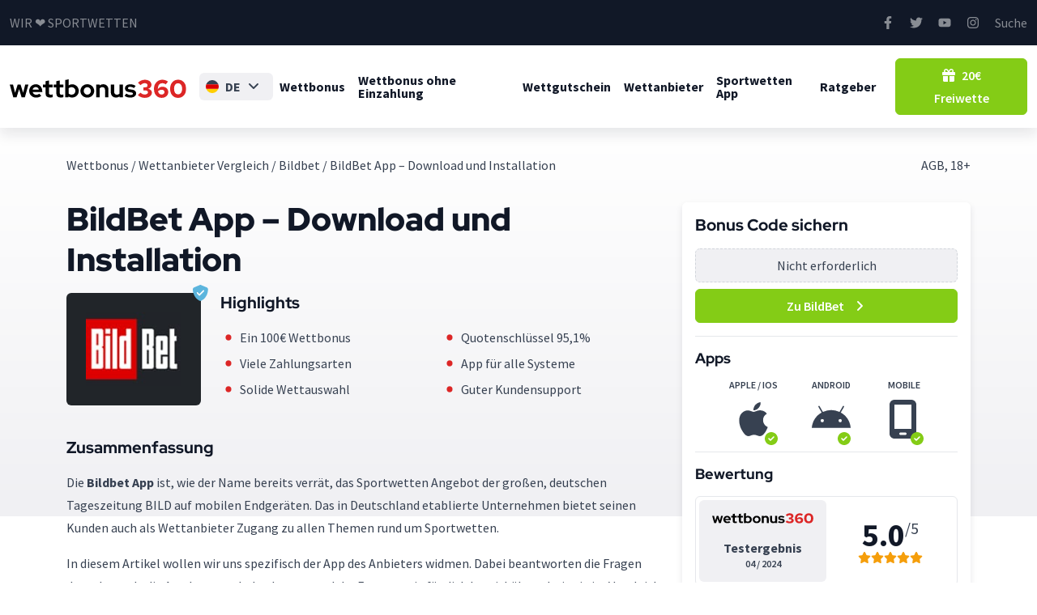

--- FILE ---
content_type: image/svg+xml
request_url: https://www.wettbonus360.com/wp-content/uploads/2023/10/logo-wettbonus360-black.svg
body_size: 5923
content:
<?xml version="1.0" encoding="UTF-8" standalone="no"?>
<svg
   width="342.10019"
   height="36.183456"
   viewBox="0 0 342.10018 36.183457"
   fill="none"
   version="1.1"
   id="svg852"
   sodipodi:docname="logo-casasdeapuestas360-black.svg"
   inkscape:version="1.1 (c4e8f9e, 2021-05-24)"
   xmlns:inkscape="http://www.inkscape.org/namespaces/inkscape"
   xmlns:sodipodi="http://sodipodi.sourceforge.net/DTD/sodipodi-0.dtd"
   xmlns="http://www.w3.org/2000/svg"
   xmlns:svg="http://www.w3.org/2000/svg">
  <sodipodi:namedview
     id="namedview844"
     pagecolor="#ffffff"
     bordercolor="#666666"
     borderopacity="1.0"
     inkscape:pageshadow="2"
     inkscape:pageopacity="0.0"
     inkscape:pagecheckerboard="0"
     showgrid="false"
     inkscape:zoom="1.9621355"
     inkscape:cx="95.55915"
     inkscape:cy="54.277597"
     inkscape:window-width="2047"
     inkscape:window-height="1003"
     inkscape:window-x="0"
     inkscape:window-y="25"
     inkscape:window-maximized="0"
     inkscape:current-layer="layer3" />
  <defs
     id="defs856" />
  <g
     fill="#dc2626"
     id="g850"
     transform="translate(-18.283808,0.18345638)">
    <path
       style="color:#000000;fill:#dc2626;-inkscape-stroke:none"
       d="m 280.315,36 c -2.747,0 -5.314,-0.4891 -7.701,-1.4674 -2.354,-0.9782 -4.3,-2.3315 -5.837,-4.0597 l 5.101,-4.6957 c 1.276,1.3696 2.502,2.3152 3.678,2.837 1.211,0.5217 2.764,0.7826 4.66,0.7826 1.243,0 2.322,-0.1631 3.237,-0.4892 0.949,-0.3587 1.669,-0.8478 2.159,-1.4673 0.523,-0.6522 0.784,-1.4022 0.784,-2.2501 0,-0.75 -0.195,-1.3858 -0.588,-1.9076 -0.359,-0.5217 -0.883,-0.9293 -1.57,-1.2228 -0.653,-0.2935 -1.439,-0.4402 -2.354,-0.4402 h -4.414 v -6.212 h 3.63 c 1.406,0 2.501,-0.326 3.286,-0.9782 0.784,-0.6848 1.177,-1.6305 1.177,-2.837 0,-0.8152 -0.246,-1.5326 -0.736,-2.15215 -0.457,-0.65217 -1.095,-1.15761 -1.913,-1.5163 -0.784,-0.3587 -1.7,-0.53805 -2.747,-0.53805 -1.667,0 -3.089,0.29348 -4.267,0.88043 -1.144,0.55435 -2.387,1.56522 -3.728,3.03257 l -5.149,-4.6467 c 1.634,-1.85869 3.629,-3.30978 5.983,-4.35326 2.387,-1.07608 4.873,-1.614126 7.456,-1.614126 2.518,0 4.725,0.423916 6.621,1.271736 1.897,0.81522 3.385,1.97283 4.464,3.47283 1.079,1.46739 1.618,3.17935 1.618,5.13592 0,1.8586 -0.605,3.4891 -1.815,4.8913 -1.209,1.4021 -2.779,2.3804 -4.708,2.9347 2.256,0.424 4.054,1.3044 5.395,2.6413 1.341,1.3044 2.012,2.9022 2.012,4.7935 0,1.9565 -0.589,3.7011 -1.766,5.2337 -1.178,1.5326 -2.796,2.7391 -4.857,3.6196 C 285.367,35.5598 282.996,36 280.315,36 Z"
       id="path844" />
    <path
       style="color:#000000;fill:#dc2626;-inkscape-stroke:none"
       d="m 313.123,36 c -3.008,0 -5.656,-0.7174 -7.946,-2.1521 -2.256,-1.4348 -4.022,-3.424 -5.296,-5.9674 -1.243,-2.5761 -1.865,-5.5761 -1.865,-9 0,-3.6522 0.687,-6.8316 2.06,-9.53808 1.407,-2.73913 3.352,-4.85869 5.837,-6.35869 2.518,-1.53261 5.444,-2.298916 8.78,-2.298916 1.929,0 3.842,0.342396 5.738,1.027176 1.93,0.65217 3.499,1.54891 4.709,2.69021 l -4.365,5.38044 c -0.948,-0.81522 -1.962,-1.40217 -3.041,-1.76087 -1.046,-0.3913 -2.256,-0.58695 -3.629,-0.58695 -1.864,0 -3.434,0.45652 -4.709,1.36956 -1.276,0.91304 -2.24,2.23372 -2.894,3.96192 -0.654,1.7283 -0.981,3.8479 -0.981,6.3587 1.079,-1.5326 2.387,-2.7228 3.924,-3.5706 1.536,-0.8478 3.156,-1.2718 4.855,-1.2718 2.257,0 4.251,0.4403 5.985,1.3207 1.733,0.8804 3.09,2.1033 4.07,3.6685 0.982,1.5652 1.472,3.3587 1.472,5.3804 0,2.1522 -0.556,4.0924 -1.667,5.8207 -1.079,1.6956 -2.583,3.0489 -4.513,4.0597 C 317.75,35.5109 315.576,36 313.123,36 Z m -0.098,-15.8478 c -1.406,0 -2.714,0.2609 -3.924,0.7826 -1.177,0.5218 -2.223,1.2555 -3.139,2.2011 0.327,1.3044 0.802,2.4457 1.422,3.4239 0.655,0.9457 1.439,1.6794 2.355,2.2011 0.915,0.5217 1.913,0.7826 2.992,0.7826 1.079,0 2.044,-0.1956 2.894,-0.5869 0.85,-0.424 1.52,-0.9946 2.011,-1.712 0.523,-0.7174 0.785,-1.5326 0.785,-2.4457 0,-0.913 -0.229,-1.7119 -0.687,-2.3967 -0.457,-0.7174 -1.095,-1.2717 -1.913,-1.663 -0.785,-0.3913 -1.716,-0.587 -2.796,-0.587 z"
       id="path846" />
    <path
       style="color:#000000;fill:#dc2626;-inkscape-stroke:none"
       d="m 344.835,36 c -3.106,0 -5.837,-0.7337 -8.191,-2.2011 -2.322,-1.4673 -4.136,-3.5217 -5.445,-6.163 -1.274,-2.6739 -1.912,-5.7717 -1.912,-9.2935 0,-3.5543 0.638,-6.6522 1.912,-9.29345 1.309,-2.64131 3.123,-4.69566 5.445,-6.16305 2.354,-1.46739 5.085,-2.201086 8.191,-2.201086 3.107,0 5.82,0.733696 8.143,2.201086 2.353,1.46739 4.168,3.52174 5.444,6.16305 1.307,2.64125 1.962,5.73915 1.962,9.29345 0,3.5218 -0.655,6.6196 -1.962,9.2935 -1.276,2.6413 -3.091,4.6957 -5.444,6.163 C 350.655,35.2663 347.942,36 344.835,36 Z m 0,-6.8478 c 1.603,0 2.975,-0.4239 4.121,-1.2717 1.177,-0.8805 2.075,-2.1359 2.697,-3.7663 0.654,-1.6305 0.981,-3.5544 0.981,-5.7718 0,-2.25 -0.327,-4.1739 -0.981,-5.7717 -0.622,-1.6305 -1.52,-2.86958 -2.697,-3.71741 -1.146,-0.88043 -2.518,-1.32065 -4.121,-1.32065 -1.602,0 -2.992,0.44022 -4.169,1.32065 -1.145,0.84783 -2.044,2.08691 -2.698,3.71741 -0.621,1.5978 -0.931,3.5217 -0.931,5.7717 0,2.2174 0.31,4.1413 0.931,5.7718 0.654,1.6304 1.553,2.8858 2.698,3.7663 1.177,0.8478 2.567,1.2717 4.169,1.2717 z"
       id="path848" />
  </g>
  <text
     xml:space="preserve"
     style="font-size:40px;line-height:1.35;font-family:sans-serif;fill:#000000"
     x="-71.251221"
     y="14.015826"
     id="text1016"><tspan
       sodipodi:role="line"
       id="tspan1014"
       x="-71.251221"
       y="14.015826" /></text>
  <g
     inkscape:groupmode="layer"
     id="layer1"
     inkscape:label="Layer_2"
     transform="translate(-15.262168,-2.1249091)"
     style="display:none">
    <g
       aria-label="casasdeapuestas"
       id="text2885"
       style="font-weight:bold;font-size:40px;font-family:'Red Hat Display';-inkscape-font-specification:'Red Hat Display, Bold';fill:#000000">
      <path
         style="color:#000000;-inkscape-font-specification:'Red Hat Display, Bold';-inkscape-stroke:none"
         d="m -53.817155,26.727171 q 1.4,0 2.6,-0.56 1.24,-0.56 2.36,-1.76 l 3.28,3.4 q -1.6,1.76 -3.84,2.76 -2.24,0.96 -4.64,0.96 -2.28,0 -4.32,-0.84 -2,-0.84 -3.48,-2.28 -1.44,-1.44 -2.28,-3.4 -0.84,-2 -0.84,-4.28 0,-2.28 0.84,-4.24 0.84,-2 2.28,-3.44 1.48,-1.48 3.48,-2.32 2.04,-0.8400004 4.32,-0.8400004 2.48,0 4.76,1.0000004 2.28,0.96 3.88,2.72 l -3.36,3.56 q -1.12,-1.24 -2.4,-1.88 -1.28,-0.64 -2.76,-0.64 -2.36,0 -4,1.76 -1.6,1.76 -1.6,4.32 0,2.56 1.64,4.28 1.68,1.72 4.08,1.72 z"
         id="path3981" />
      <path
         style="color:#000000;-inkscape-font-specification:'Red Hat Display, Bold';-inkscape-stroke:none"
         d="m -36.167155,31.487171 q -3.36,0 -5.48,-1.76 -2.12,-1.8 -2.12,-4.64 0,-2.96 2.28,-4.64 2.28,-1.68 6.28,-1.68 1.28,0 2.56,0.2 1.28,0.2 2.52,0.6 v -1.48 q 0,-1.8 -1.12,-2.72 -1.12,-0.92 -3.28,-0.92 -1.32,0 -2.88,0.44 -1.52,0.4 -3.48,1.28 l -2,-4.04 q 2.44,-1.12 4.72,-1.68 2.32,-0.5600004 4.56,-0.5600004 4.2,0 6.52,2.0400004 2.36,2 2.36,5.68 v 13.52 h -5.4 v -1.44 q -1.32,0.92 -2.8,1.36 -1.44,0.44 -3.24,0.44 z m -2.36,-6.52 q 0,1.2 1.04,1.92 1.04,0.68 2.76,0.68 1.36,0 2.48,-0.32 1.16,-0.36 2.12,-1 v -3.12 q -1,-0.4 -2.12,-0.56 -1.08,-0.2 -2.28,-0.2 -1.88,0 -2.96,0.72 -1.04,0.68 -1.04,1.88 z"
         id="path3983" />
      <path
         style="color:#000000;-inkscape-font-specification:'Red Hat Display, Bold';-inkscape-stroke:none"
         d="m -22.339655,28.647171 2.72,-3.64 q 1.84,1.2 3.48,1.8 1.64,0.56 3.28,0.56 1.84,0 2.9200005,-0.6 1.12,-0.6 1.12,-1.6 0,-0.8 -0.64,-1.28 -0.6000005,-0.48 -1.9600005,-0.68 l -4,-0.6 q -3.08,-0.48 -4.72,-2 -1.6,-1.52 -1.6,-4.04 0,-3 2.36,-4.8 2.36,-1.8000004 6.32,-1.8000004 2.28,0 4.4400005,0.6800004 2.16,0.64 4.12,1.92 l -2.64,3.52 q -1.72,-1 -3.2800005,-1.48 -1.56,-0.52 -3.16,-0.52 -1.48,0 -2.4,0.56 -0.88,0.56 -0.88,1.48 0,0.84 0.64,1.32 0.68,0.44 2.2,0.64 l 4,0.6 q 3.0400005,0.44 4.6800005,2 1.68,1.56 1.68,3.96 0,1.48 -0.72,2.76 -0.68,1.24 -1.88,2.16 -1.2,0.92 -2.88,1.44 -1.6800005,0.52 -3.6400005,0.52 -2.84,0 -5.32,-0.72 -2.48,-0.76 -4.24,-2.16 z"
         id="path3985" />
      <path
         style="color:#000000;-inkscape-font-specification:'Red Hat Display, Bold';-inkscape-stroke:none"
         d="m 5.8640955,31.487171 q -3.36,0 -5.48000004,-1.76 -2.11999996,-1.8 -2.11999996,-4.64 0,-2.96 2.27999996,-4.64 2.28000004,-1.68 6.28000004,-1.68 1.28,0 2.56,0.2 1.2799995,0.2 2.5199995,0.6 v -1.48 q 0,-1.8 -1.12,-2.72 -1.1199995,-0.92 -3.2799995,-0.92 -1.32,0 -2.88,0.44 -1.52,0.4 -3.48,1.28 l -2.00000004,-4.04 q 2.44000004,-1.12 4.72000004,-1.68 2.32,-0.5600004 4.56,-0.5600004 4.1999995,0 6.5199995,2.0400004 2.36,2 2.36,5.68 v 13.52 h -5.4 v -1.44 q -1.32,0.92 -2.7999995,1.36 -1.44,0.44 -3.24,0.44 z m -2.36,-6.52 q 0,1.2 1.04,1.92 1.04,0.68 2.76,0.68 1.36,0 2.48,-0.32 1.1599995,-0.36 2.1199995,-1 v -3.12 q -1,-0.4 -2.1199995,-0.56 -1.08,-0.2 -2.28,-0.2 -1.88,0 -2.96,0.72 -1.04,0.68 -1.04,1.88 z"
         id="path3987" />
      <path
         style="color:#000000;-inkscape-font-specification:'Red Hat Display, Bold';-inkscape-stroke:none"
         d="m 19.691595,28.647171 2.72,-3.64 q 1.84,1.2 3.48,1.8 1.64,0.56 3.28,0.56 1.84,0 2.92,-0.6 1.12,-0.6 1.12,-1.6 0,-0.8 -0.64,-1.28 -0.6,-0.48 -1.96,-0.68 l -4,-0.6 q -3.08,-0.48 -4.72,-2 -1.6,-1.52 -1.6,-4.04 0,-3 2.36,-4.8 2.36,-1.8000004 6.32,-1.8000004 2.28,0 4.44,0.6800004 2.16,0.64 4.12,1.92 l -2.64,3.52 q -1.72,-1 -3.28,-1.48 -1.56,-0.52 -3.16,-0.52 -1.48,0 -2.4,0.56 -0.88,0.56 -0.88,1.48 0,0.84 0.64,1.32 0.68,0.44 2.2,0.64 l 4,0.6 q 3.04,0.44 4.68,2 1.68,1.56 1.68,3.96 0,1.48 -0.72,2.76 -0.68,1.24 -1.88,2.16 -1.2,0.92 -2.88,1.44 -1.68,0.52 -3.64,0.52 -2.84,0 -5.32,-0.72 -2.48,-0.76 -4.24,-2.16 z"
         id="path3989" />
      <path
         style="color:#000000;-inkscape-font-specification:'Red Hat Display, Bold';-inkscape-stroke:none"
         d="m 56.855345,31.127171 v -1.72 q -1.24,1 -2.76,1.52 -1.52,0.48 -3.16,0.48 -2.2,0 -4.16,-0.84 -1.92,-0.84 -3.36,-2.28 -1.44,-1.44 -2.28,-3.4 -0.8,-1.96 -0.8,-4.2 0,-2.24 0.84,-4.2 0.84,-1.96 2.28,-3.4 1.44,-1.44 3.4,-2.24 2,-0.84 4.24,-0.84 1.52,0 2.96,0.44 1.48,0.4 2.72,1.2 V 3.1271706 l 5.48,-1.2 V 31.127171 Z m -11.12,-10.44 q 0,2.52 1.76,4.28 1.76,1.76 4.32,1.76 1.52,0 2.76,-0.52 1.28,-0.52 2.2,-1.48 v -8.12 q -0.88,-0.92 -2.2,-1.44 -1.28,-0.52 -2.76,-0.52 -2.6,0 -4.36,1.76 -1.72,1.72 -1.72,4.28 z"
         id="path3991" />
      <path
         style="color:#000000;-inkscape-font-specification:'Red Hat Display, Bold';-inkscape-stroke:none"
         d="m 85.287845,28.527171 q -1.92,1.56 -3.96,2.28 -2,0.72 -4.48,0.72 -2.36,0 -4.44,-0.84 -2.04,-0.84 -3.56,-2.28 -1.48,-1.44 -2.36,-3.4 -0.84,-2 -0.84,-4.28 0,-2.24 0.8,-4.2 0.84,-2 2.28,-3.44 1.44,-1.48 3.4,-2.32 2,-0.8400004 4.24,-0.8400004 2.2,0 4.08,0.8800004 1.92,0.84 3.28,2.32 1.4,1.48 2.16,3.56 0.8,2.04 0.8,4.44 v 1.44 h -15.52 q 0.56,1.96 2.16,3.16 1.6,1.2 3.76,1.2 1.36,0 2.56,-0.44 1.2,-0.44 2.04,-1.24 z m -9.04,-14.08 q -1.88,0 -3.24,1.16 -1.36,1.12 -1.88,3.04 h 10.2 q -0.52,-1.84 -1.92,-3 -1.36,-1.2 -3.16,-1.2 z"
         id="path3993" />
      <path
         style="color:#000000;-inkscape-font-specification:'Red Hat Display, Bold';-inkscape-stroke:none"
         d="m 96.56722,31.487171 q -3.36,0 -5.48,-1.76 -2.12,-1.8 -2.12,-4.64 0,-2.96 2.28,-4.64 2.28,-1.68 6.28,-1.68 1.28,0 2.56,0.2 1.28,0.2 2.52,0.6 v -1.48 q 0,-1.8 -1.12,-2.72 -1.12,-0.92 -3.28,-0.92 -1.32,0 -2.88,0.44 -1.52,0.4 -3.48,1.28 l -2,-4.04 q 2.44,-1.12 4.72,-1.68 2.32,-0.5600004 4.56,-0.5600004 4.2,0 6.52,2.0400004 2.36,2 2.36,5.68 v 13.52 h -5.4 v -1.44 q -1.32,0.92 -2.8,1.36 -1.44,0.44 -3.24,0.44 z m -2.36,-6.52 q 0,1.2 1.04,1.92 1.04,0.68 2.76,0.68 1.36,0 2.48,-0.32 1.16,-0.36 2.12,-1 v -3.12 q -1,-0.4 -2.12,-0.56 -1.08,-0.2 -2.28,-0.2 -1.88,0 -2.96,0.72 -1.04,0.68 -1.04,1.88 z"
         id="path3995" />
      <path
         style="color:#000000;-inkscape-font-specification:'Red Hat Display, Bold';-inkscape-stroke:none"
         d="m 112.15472,39.487171 v -29.2 h 5.4 v 1.72 q 1.24,-1 2.76,-1.48 1.52,-0.52 3.16,-0.52 2.2,0 4.12,0.84 1.96,0.84 3.4,2.28 1.44,1.44 2.24,3.4 0.84,1.96 0.84,4.2 0,2.24 -0.84,4.2 -0.84,1.96 -2.28,3.4 -1.44,1.44 -3.44,2.28 -1.96,0.8 -4.2,0.8 -1.52,0 -3,-0.4 -1.44,-0.44 -2.68,-1.24 v 9.72 z m 10.44,-24.8 q -1.48,0 -2.76,0.52 -1.28,0.48 -2.2,1.44 v 8.2 q 0.88,0.88 2.16,1.4 1.32,0.52 2.8,0.52 2.56,0 4.32,-1.72 1.76,-1.76 1.76,-4.32 0,-2.56 -1.8,-4.28 -1.76,-1.76 -4.28,-1.76 z"
         id="path3997" />
      <path
         style="color:#000000;-inkscape-font-specification:'Red Hat Display, Bold';-inkscape-stroke:none"
         d="m 142.78722,10.287171 v 12.12 q 0,2 1.16,3.2 1.2,1.2 3.16,1.2 1.4,0 2.48,-0.52 1.12,-0.56 1.84,-1.56 v -14.44 h 5.48 v 20.84 h -5.48 v -1.68 q -1.2,1 -2.68,1.56 -1.48,0.52 -3.2,0.52 -3.6,0 -5.92,-2.32 -2.32,-2.36 -2.32,-6 v -12.92 z"
         id="path3999" />
      <path
         style="color:#000000;-inkscape-font-specification:'Red Hat Display, Bold';-inkscape-stroke:none"
         d="m 179.89722,28.527171 q -1.92,1.56 -3.96,2.28 -2,0.72 -4.48,0.72 -2.36,0 -4.44,-0.84 -2.04,-0.84 -3.56,-2.28 -1.48,-1.44 -2.36,-3.4 -0.84,-2 -0.84,-4.28 0,-2.24 0.8,-4.2 0.84,-2 2.28,-3.44 1.44,-1.48 3.4,-2.32 2,-0.8400004 4.24,-0.8400004 2.2,0 4.08,0.8800004 1.92,0.84 3.28,2.32 1.4,1.48 2.16,3.56 0.8,2.04 0.8,4.44 v 1.44 h -15.52 q 0.56,1.96 2.16,3.16 1.6,1.2 3.76,1.2 1.36,0 2.56,-0.44 1.2,-0.44 2.04,-1.24 z m -9.04,-14.08 q -1.88,0 -3.24,1.16 -1.36,1.12 -1.88,3.04 h 10.2 q -0.52,-1.84 -1.92,-3 -1.36,-1.2 -3.16,-1.2 z"
         id="path4001" />
      <path
         style="color:#000000;-inkscape-font-specification:'Red Hat Display, Bold';-inkscape-stroke:none"
         d="m 183.1291,28.647171 2.72,-3.64 q 1.84,1.2 3.48,1.8 1.64,0.56 3.28,0.56 1.84,0 2.92,-0.6 1.12,-0.6 1.12,-1.6 0,-0.8 -0.64,-1.28 -0.6,-0.48 -1.96,-0.68 l -4,-0.6 q -3.08,-0.48 -4.72,-2 -1.6,-1.52 -1.6,-4.04 0,-3 2.36,-4.8 2.36,-1.8000004 6.32,-1.8000004 2.28,0 4.44,0.6800004 2.16,0.64 4.12,1.92 l -2.64,3.52 q -1.72,-1 -3.28,-1.48 -1.56,-0.52 -3.16,-0.52 -1.48,0 -2.4,0.56 -0.88,0.56 -0.88,1.48 0,0.84 0.64,1.32 0.68,0.44 2.2,0.64 l 4,0.6 q 3.04,0.44 4.68,2 1.68,1.56 1.68,3.96 0,1.48 -0.72,2.76 -0.68,1.24 -1.88,2.16 -1.2,0.92 -2.88,1.44 -1.68,0.52 -3.64,0.52 -2.84,0 -5.32,-0.72 -2.48,-0.76 -4.24,-2.16 z"
         id="path4003" />
      <path
         style="color:#000000;-inkscape-font-specification:'Red Hat Display, Bold';-inkscape-stroke:none"
         d="m 206.94785,25.247171 v -10.36 h -4.28 v -4.6 h 4.28 V 4.9671706 l 5.48,-1.24 v 6.5600004 h 5.92 v 4.6 h -5.92 v 9.24 q 0,1.48 0.64,2.08 0.64,0.6 2.24,0.6 0.76,0 1.44,-0.08 0.68,-0.12 1.48,-0.4 v 4.48 q -0.88,0.28 -2.12,0.44 -1.24,0.2 -2.12,0.2 -3.48,0 -5.28,-1.56 -1.76,-1.6 -1.76,-4.64 z"
         id="path4005" />
      <path
         style="color:#000000;-inkscape-font-specification:'Red Hat Display, Bold';-inkscape-stroke:none"
         d="m 227.66097,31.487171 q -3.36,0 -5.48,-1.76 -2.12,-1.8 -2.12,-4.64 0,-2.96 2.28,-4.64 2.28,-1.68 6.28,-1.68 1.28,0 2.56,0.2 1.28,0.2 2.52,0.6 v -1.48 q 0,-1.8 -1.12,-2.72 -1.12,-0.92 -3.28,-0.92 -1.32,0 -2.88,0.44 -1.52,0.4 -3.48,1.28 l -2,-4.04 q 2.44,-1.12 4.72,-1.68 2.32,-0.5600004 4.56,-0.5600004 4.2,0 6.52,2.0400004 2.36,2 2.36,5.68 v 13.52 h -5.4 v -1.44 q -1.32,0.92 -2.8,1.36 -1.44,0.44 -3.24,0.44 z m -2.36,-6.52 q 0,1.2 1.04,1.92 1.04,0.68 2.76,0.68 1.36,0 2.48,-0.32 1.16,-0.36 2.12,-1 v -3.12 q -1,-0.4 -2.12,-0.56 -1.08,-0.2 -2.28,-0.2 -1.88,0 -2.96,0.72 -1.04,0.68 -1.04,1.88 z"
         id="path4007" />
      <path
         style="color:#000000;-inkscape-font-specification:'Red Hat Display, Bold';-inkscape-stroke:none"
         d="m 241.48847,28.647171 2.72,-3.64 q 1.84,1.2 3.48,1.8 1.64,0.56 3.28,0.56 1.84,0 2.92,-0.6 1.12,-0.6 1.12,-1.6 0,-0.8 -0.64,-1.28 -0.6,-0.48 -1.96,-0.68 l -4,-0.6 q -3.08,-0.48 -4.72,-2 -1.6,-1.52 -1.6,-4.04 0,-3 2.36,-4.8 2.36,-1.8000004 6.32,-1.8000004 2.28,0 4.44,0.6800004 2.16,0.64 4.12,1.92 l -2.64,3.52 q -1.72,-1 -3.28,-1.48 -1.56,-0.52 -3.16,-0.52 -1.48,0 -2.4,0.56 -0.88,0.56 -0.88,1.48 0,0.84 0.64,1.32 0.68,0.44 2.2,0.64 l 4,0.6 q 3.04,0.44 4.68,2 1.68,1.56 1.68,3.96 0,1.48 -0.72,2.76 -0.68,1.24 -1.88,2.16 -1.2,0.92 -2.88,1.44 -1.68,0.52 -3.64,0.52 -2.84,0 -5.32,-0.72 -2.48,-0.76 -4.24,-2.16 z"
         id="path4009" />
    </g>
    <g
       inkscape:groupmode="layer"
       id="layer2"
       inkscape:label="Layer 1"
       style="display:none"
       sodipodi:insensitive="true" />
    <text
       xml:space="preserve"
       style="font-style:normal;font-variant:normal;font-weight:bold;font-stretch:normal;font-size:40px;line-height:1.35;font-family:'Red Hat Display';-inkscape-font-specification:'Red Hat Display Bold';fill:#000000"
       x="-66.977158"
       y="38.668594"
       id="text1945"><tspan
         sodipodi:role="line"
         id="tspan1943"
         x="-66.977158"
         y="38.668594">casasdeapuestas</tspan></text>
  </g>
  <g
     inkscape:groupmode="layer"
     id="layer3"
     inkscape:label="Buchstaben"
     transform="translate(-80.239323,-1.1317296)">
    <g
       aria-label="wettbonus"
       id="text1945-2"
       style="font-weight:bold;font-size:48.2167px;font-family:'Red Hat Display';-inkscape-font-specification:'Red Hat Display Bold';fill:#000000;stroke-width:1.20542">
      <path
         style="color:#000000;-inkscape-font-specification:'Red Hat Display Bold';-inkscape-stroke:none"
         d="M 93.498916,36.329922 H 87.134312 L 80.239323,11.20902 h 6.268172 l 4.146636,16.249029 5.014537,-16.249029 h 5.544922 l 4.96632,16.249029 4.14664,-16.249029 h 6.17173 l -6.9432,25.120902 h -6.31639 L 98.368803,20.27376 Z"
         id="path4430" />
      <path
         style="color:#000000;-inkscape-font-specification:'Red Hat Display Bold';-inkscape-stroke:none"
         d="m 141.60562,33.195836 q -2.3144,1.880451 -4.77345,2.748352 -2.41083,0.867901 -5.40027,0.867901 -2.84479,0 -5.35205,-1.012551 -2.45906,-1.012551 -4.29129,-2.748352 -1.78402,-1.735801 -2.84479,-4.09842 -1.01255,-2.410835 -1.01255,-5.159187 0,-2.700135 0.96434,-5.062753 1.01255,-2.410835 2.74835,-4.146637 1.7358,-1.784018 4.09842,-2.796568 2.41083,-1.012551 5.11097,-1.012551 2.65192,0 4.9181,1.060767 2.3144,1.012551 3.95377,2.796569 1.68759,1.784018 2.6037,4.291286 0.96434,2.459052 0.96434,5.352054 v 1.735802 h -18.70808 q 0.67503,2.362618 2.6037,3.809119 1.92867,1.446501 4.53237,1.446501 1.63937,0 3.08587,-0.530384 1.4465,-0.530383 2.45905,-1.494717 z M 130.70865,16.223557 q -2.26619,0 -3.90555,1.398285 -1.63937,1.350067 -2.26619,3.664469 h 12.29526 q -0.62682,-2.217968 -2.3144,-3.616253 -1.63937,-1.446501 -3.80912,-1.446501 z"
         id="path4432" />
      <path
         style="color:#000000;-inkscape-font-specification:'Red Hat Display Bold';-inkscape-stroke:none"
         d="M 149.82206,29.242067 V 16.753941 h -5.15919 V 11.20902 h 5.15919 V 4.7961989 l 6.60568,-1.4947177 V 11.20902 h 7.13608 v 5.544921 h -7.13608 v 11.138058 q 0,1.784018 0.77147,2.507268 0.77147,0.723251 2.70014,0.723251 0.91611,0 1.7358,-0.09643 0.81968,-0.144651 1.78402,-0.482167 v 5.40027 q -1.06077,0.337517 -2.55549,0.530384 -1.49472,0.241083 -2.55549,0.241083 -4.19485,0 -6.3646,-1.880451 -2.12153,-1.928668 -2.12153,-5.593137 z"
         id="path4434" />
      <path
         style="color:#000000;-inkscape-font-specification:'Red Hat Display Bold';-inkscape-stroke:none"
         d="M 170.72851,29.242067 V 16.753941 h -5.15919 V 11.20902 h 5.15919 V 4.7961989 L 177.3342,3.3014812 V 11.20902 h 7.13607 v 5.544921 h -7.13607 v 11.138058 q 0,1.784018 0.77147,2.507268 0.77146,0.723251 2.70013,0.723251 0.91612,0 1.7358,-0.09643 0.81969,-0.144651 1.78402,-0.482167 v 5.40027 q -1.06077,0.337517 -2.55548,0.530384 -1.49472,0.241083 -2.55549,0.241083 -4.19485,0 -6.3646,-1.880451 -2.12154,-1.928668 -2.12154,-5.593137 z"
         id="path4436" />
      <path
         style="color:#000000;-inkscape-font-specification:'Red Hat Display Bold';-inkscape-stroke:none"
         d="m 214.16347,23.793579 q 0,2.700136 -1.01255,5.062754 -1.01255,2.362618 -2.74835,4.09842 -1.7358,1.735801 -4.14664,2.748352 -2.36262,0.964334 -5.06275,0.964334 -1.88045,0 -3.66447,-0.530384 -1.78402,-0.530384 -3.27874,-1.494718 v 1.687585 h -6.50925 V 2.5782307 l 6.60569,-1.4465011 V 13.185905 q 1.49471,-1.108984 3.27873,-1.687585 1.83224,-0.626817 3.7609,-0.626817 2.65192,0 4.96632,1.012551 2.36262,1.012551 4.09842,2.748352 1.73581,1.735801 2.70014,4.09842 1.01255,2.362618 1.01255,5.062753 z m -13.83819,-7.280722 q -1.78402,0 -3.32696,0.626818 -1.54293,0.5786 -2.65191,1.735801 V 28.7599 q 1.06076,1.060767 2.6037,1.687584 1.59115,0.626817 3.37517,0.626817 3.08587,0 5.2074,-2.073318 2.12154,-2.121535 2.12154,-5.207404 0,-3.085869 -2.16976,-5.159187 -2.12153,-2.121535 -5.15918,-2.121535 z"
         id="path4438" />
      <path
         style="color:#000000;-inkscape-font-specification:'Red Hat Display Bold';-inkscape-stroke:none"
         d="m 217.28399,23.793579 q 0,-2.748352 1.01256,-5.11097 1.06076,-2.410835 2.84478,-4.146636 1.83224,-1.784018 4.29129,-2.796569 2.45905,-1.012551 5.25562,-1.012551 2.79657,0 5.25562,1.012551 2.45905,1.012551 4.24307,2.796569 1.83223,1.735801 2.84478,4.146636 1.06077,2.362618 1.06077,5.11097 0,2.748352 -1.06077,5.159187 -1.01255,2.362619 -2.84478,4.09842 -1.78402,1.735801 -4.24307,2.748352 -2.45905,1.012551 -5.25562,1.012551 -2.79657,0 -5.25562,-1.012551 -2.45905,-1.012551 -4.29129,-2.748352 -1.78402,-1.735801 -2.84478,-4.09842 -1.01256,-2.410835 -1.01256,-5.159187 z m 13.40425,7.280722 q 2.893,0 4.9181,-2.121535 2.0251,-2.121534 2.0251,-5.159187 0,-3.085869 -2.0251,-5.207403 -2.0251,-2.121535 -4.9181,-2.121535 -2.893,0 -4.91811,2.121535 -2.0251,2.121534 -2.0251,5.207403 0,3.037653 2.0251,5.159187 2.02511,2.121535 4.91811,2.121535 z"
         id="path4440" />
      <path
         style="color:#000000;-inkscape-font-specification:'Red Hat Display Bold';-inkscape-stroke:none"
         d="M 248.10576,36.329922 V 11.20902 h 6.60569 v 1.976885 q 1.4465,-1.205418 3.1823,-1.832235 1.78402,-0.626817 3.85734,-0.626817 4.3395,0 7.13607,2.796569 2.79657,2.796569 2.79657,7.184288 v 15.622212 h -6.60569 V 21.672044 q 0,-2.362618 -1.4465,-3.809119 -1.39828,-1.446501 -3.7609,-1.446501 -1.63937,0 -2.98944,0.675034 -1.30185,0.626817 -2.16975,1.832234 v 17.40623 z"
         id="path4442" />
      <path
         style="color:#000000;-inkscape-font-specification:'Red Hat Display Bold';-inkscape-stroke:none"
         d="m 282.86474,11.20902 v 14.609661 q 0,2.410835 1.39829,3.857336 1.4465,1.446501 3.80912,1.446501 1.68758,0 2.98943,-0.626817 1.35007,-0.675034 2.21797,-1.880452 V 11.20902 h 6.60569 v 25.120902 h -6.60569 V 34.30482 q -1.4465,1.205418 -3.23052,1.880452 -1.78402,0.626817 -3.85733,0.626817 -4.33951,0 -7.13608,-2.796569 -2.79656,-2.844785 -2.79656,-7.232505 V 11.20902 Z"
         id="path4444" />
      <path
         style="color:#000000;-inkscape-font-specification:'Red Hat Display Bold';-inkscape-stroke:none"
         d="m 302.95905,33.340486 3.27874,-4.38772 q 2.21796,1.446501 4.19485,2.169752 1.97688,0.675034 3.95377,0.675034 2.21797,0 3.51982,-0.723251 1.35007,-0.72325 1.35007,-1.928668 0,-0.964334 -0.77147,-1.542934 -0.72325,-0.578601 -2.36262,-0.819684 l -4.82167,-0.723251 q -3.71269,-0.5786 -5.68957,-2.410835 -1.92867,-1.832234 -1.92867,-4.869887 0,-3.616252 2.84479,-5.786004 2.84478,-2.169751 7.61823,-2.169751 2.74836,0 5.35206,0.819684 2.6037,0.771467 4.96632,2.314401 l -3.1823,4.24307 q -2.07332,-1.205418 -3.95377,-1.784018 -1.88045,-0.626817 -3.80912,-0.626817 -1.78402,0 -2.893,0.675034 -1.06077,0.675034 -1.06077,1.784018 0,1.01255 0.77147,1.591151 0.81968,0.530384 2.65191,0.771467 l 4.82167,0.723251 q 3.66447,0.530383 5.64136,2.410835 2.0251,1.880451 2.0251,4.773453 0,1.784018 -0.8679,3.326952 -0.81968,1.494718 -2.26619,2.603702 -1.4465,1.108984 -3.4716,1.735802 -2.0251,0.626817 -4.38772,0.626817 -3.42338,0 -6.41282,-0.867901 -2.98944,-0.916117 -5.11097,-2.603702 z"
         id="path4446" />
    </g>
  </g>
</svg>
